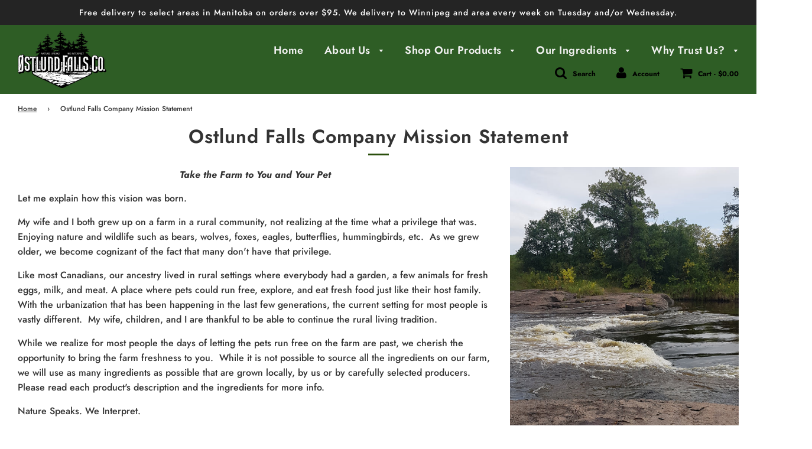

--- FILE ---
content_type: application/x-javascript
request_url: https://app.sealsubscriptions.com/shopify/public/status/shop/ostlund-falls-company-inc.myshopify.com.js?1768807068
body_size: -270
content:
var sealsubscriptions_settings_updated='1767621597c';